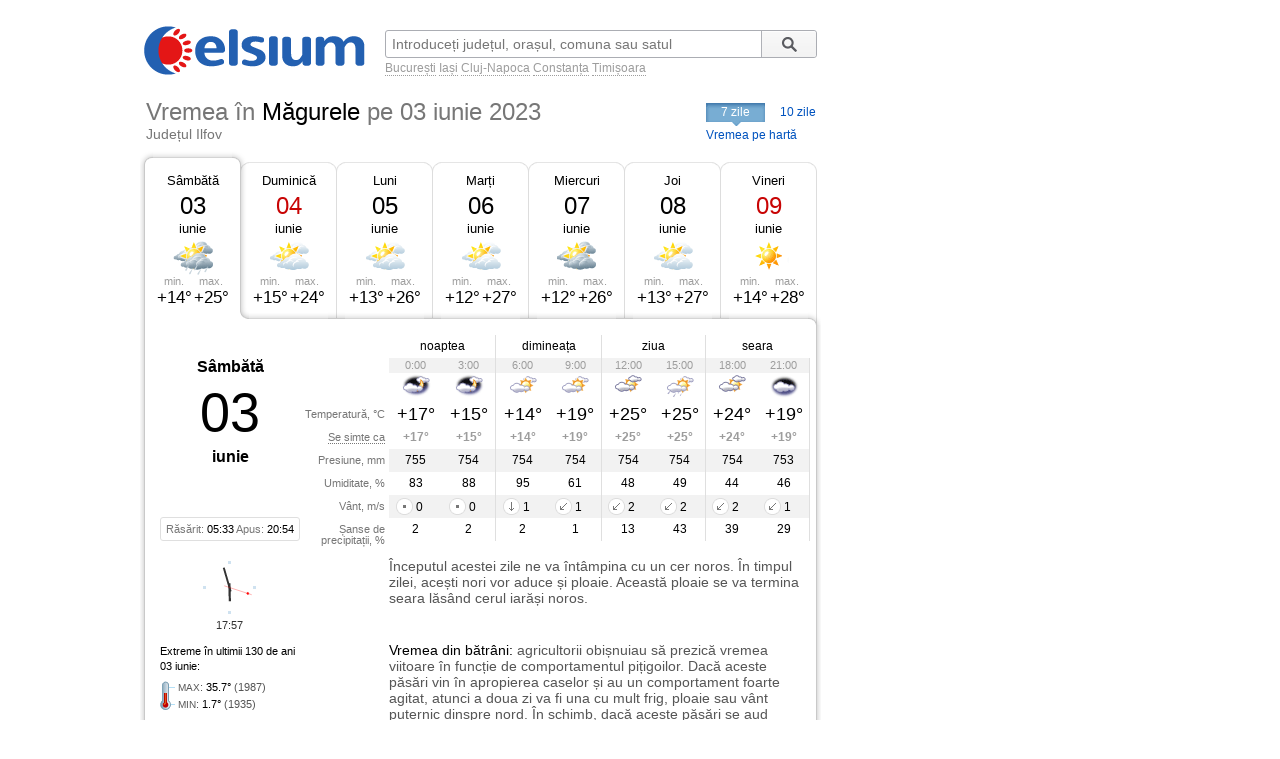

--- FILE ---
content_type: text/html; charset=UTF-8
request_url: https://www.celsium.ro/ilfov/vremea-magurele/2023-06-03
body_size: 8723
content:
<!DOCTYPE html>
<!--[if IE 8]>    <html class="lt-ie9" xmlns:fb="//ogp.me/ns/fb#"> <![endif]-->
<!--[if gt IE 8]><!--><html xmlns:fb="//ogp.me/ns/fb#" lang="ro" xml:lang="ro"><!--<![endif]-->
<head>
    <script async src="https://pagead2.googlesyndication.com/pagead/js/adsbygoogle.js"></script>
<script>
    (adsbygoogle = window.adsbygoogle || []).push({
        google_ad_client: "ca-pub-4794111292750768",
        enable_page_level_ads: true
    });
</script>

<!-- Google tag (gtag.js) -->
<script async src="https://www.googletagmanager.com/gtag/js?id=G-FEGLXC2B36"></script>
<script>
  window.dataLayer = window.dataLayer || [];
  function gtag(){dataLayer.push(arguments);}
  gtag('js', new Date());

  gtag('config', 'G-FEGLXC2B36');
</script>

<meta name="language" content="ro" />
<meta charset="UTF-8">
<meta http-equiv="X-UA-Compatible" content="IE=edge">
<title>Vremea în Măgurele pe 03 iunie 2023, județul Ilfov. Prognoza meteo pe ore</title>
<meta name="description" content="Vremea în Măgurele pe 03 iunie 2023, județul Ilfov. Prognoza meteo detaliată pe ore, detalii despre temperatură, presiune, umiditate, vânt și precipitații." />
<meta name="keywords" content="vremea Măgurele 03 iunie 2023,vreme Măgurele 03 iunie 2023,vremea în Măgurele pe 03 iunie 2023,vremea Măgurele in 03 iunie 2023,vremea la Măgurele 03 iunie 2023,meteo Măgurele 03 iunie 2023,prognoza meteo Măgurele 03 iunie 2023,starea vremii Măgurele 03 iunie 2023,vremea Măgurele 03 iunie 2023 pe ore,timpul probabil Măgurele 03 iunie 2023" />
<link rel="canonical" href="https://www.celsium.ro/ilfov/vremea-magurele/2023-06-03" />
<meta name="city" content="Măgurele">
<meta name="geo.placename" content="Măgurele, Ilfov">
<meta name="geo.region" content="Ilfov">
<meta name="country" content="România">
<meta name="google-site-verification" content="LAjGb6BnlPN1N4CuHx7XHOUdwf3SLVE9cdBmHbrosu8" />
<link rel="icon" type="image/x-icon" sizes="32x32" href="https://www.celsium.ro/favicon.ico?v=2">
<link rel="icon" type="image/x-icon" sizes="48x48" href="https://www.celsium.ro/favicon-48x48.ico?v=2">
<link rel="icon" type="image/x-icon" sizes="64x64" href="https://www.celsium.ro/favicon-64x64.ico?v=2">

<link rel="shortcut icon" type="image/x-icon" sizes="32x32" href="https://www.celsium.ro/favicon.ico?v=2">
<link rel="shortcut icon" type="image/x-icon" sizes="48x48" href="https://www.celsium.ro/favicon-48x48.ico?v=2">
<link rel="shortcut icon" type="image/x-icon" sizes="64x64" href="https://www.celsium.ro/favicon-64x64.ico?v=2">
<meta property="og:title" content="Vremea în Măgurele pe 03 iunie 2023, județul Ilfov. Prognoza meteo pe ore"/>
<meta property="og:type" content="website"/>
<meta property="og:url" content="https://www.celsium.ro/ilfov/vremea-magurele/2023-06-03"/>
<meta property="og:image" content="https://www.celsium.ro/img/logo/celsium-logo-facebook.png"/>
<meta property="og:site_name" content="Celsium.ro"/>
<meta property="og:description" content="Vremea în Măgurele pe 03 iunie 2023, județul Ilfov. Prognoza meteo detaliată pe ore, detalii despre temperatură, presiune, umiditate, vânt și precipitații."/>
<link rel="apple-touch-icon" href="https://www.celsium.ro/img/logo/touch-icon-iphone.png">
<link rel="apple-touch-icon" sizes="76x76" href="https://www.celsium.ro/img/logo/touch-icon-ipad.png">
<link rel="apple-touch-icon" sizes="120x120" href="https://www.celsium.ro/img/logo/touch-icon-iphone-retina.png">
<link rel="apple-touch-icon" sizes="152x152" href="https://www.celsium.ro/img/logo/touch-icon-ipad-retina.png">
<meta name="theme-color" content="transparent"/>
<link rel="manifest" href="https://www.celsium.ro/manifest.json">
<link type="text/css" rel="stylesheet" href="https://www.celsium.ro/css/main.css"/>
</head>
<body class="ro" >
<div id="fb-root"></div>
<script async defer crossorigin="anonymous" src="https://connect.facebook.net/en_US/sdk.js#xfbml=1&version=v12.0" nonce="Wori1AeY"></script>
<div id="wrapper">
    <div id="header" class="clearfix">
        <div class="bLogo">
    <a href="https://www.celsium.ro" title="Celsium: vremea curentă și prognoza meteo pe 7 sau 10 zile">
        <img src="https://www.celsium.ro/img/logo/celsium-logo.png" alt="Celsium.ro: vremea curentă și prognoza meteo detaliată pe ore, pe 7 sau 10 zile" title="Celsium: vremea curentă și prognoza meteo pe 7 sau 10 zile" />
    </a>
</div>
        <form id="form-search" action="#" method="get">
            <p class="clearfix">
                <input autocomplete="off" id="search_city" name="search_city" type="text" placeholder="Introduceți județul, orașul, comuna sau satul" value="" />
                <input class="search_city-submit" type="submit" value="Cauta"/>
            </p>
            <p id="form-search-examples">
                <a href="https://www.celsium.ro/vremea-bucuresti">București</a>
                <a href="https://www.celsium.ro/vremea-iasi">Iași</a>
                <a href="https://www.celsium.ro/vremea-cluj-napoca">Cluj-Napoca</a>
                <a href="https://www.celsium.ro/vremea-constanta">Constanța</a>
                <a href="https://www.celsium.ro/vremea-timisoara">Timișoara</a>
            </p>
        </form>

        <div class="header-socials">
            <div class="fb-like" data-href="https://www.facebook.com/Celsium.ro" data-width="" data-layout="button_count" data-action="like" data-size="small" data-share="true">
</div>
        </div>

        <div class="clearfix"></div>
        <div class="cityName cityNameShort">
            <h1>Vremea în <strong>Măgurele</strong> <span><strong>pe 03 iunie 2023</strong></span></h1>
            <h2 class="currentRegion">Județul Ilfov</h2>
        </div>

        <div id="topMenu" class="dCatalogOpen">
                            <span class="tMenu">7 zile</span>
                <a class="menu-item" title="Vremea în Măgurele pe 10 zile" href="https://www.celsium.ro/ilfov/vremea-magurele/10-zile">10 zile</a>
                        <a class="otherCity" href="https://www.celsium.ro/harta-meteo-ilfov" title="Vremea curentă pe harta județului Ilfov">Vremea pe hartă</a>
        </div>
    </div>

    
    <div id="content" class="clearfix">
        <div id="leftCol">
                        <div style="position:relative">
                <div class="under-termometr">
                    <div id="adriver_210x67"></div>
                </div>
            </div>

            <div id="mainContentBlock">
                <div id="blockDays" class="bd1">
    <div class="tabs">
        <div class="first">&nbsp;</div>
        
        <div class="main loaded" id="bd1">
                                                <p><a class="day-link" data-link="/ilfov/vremea-magurele" title="Vremea în Măgurele azi" href="https://www.celsium.ro/ilfov/vremea-magurele">Sâmbătă</a></p>
                                        <p class="date">03</p>
            <p class="month">iunie</p>
            <div class="weatherIco d310" title="În mare parte înnorat și ploaie ușoară">
            </div>
            <div class ="temperature">
                <div class="min">min. <span>+14°</span></div>
                <div class="max">max. <span>+25°</span></div>
            </div>
        </div>
        <div class="mid1">&nbsp;</div>
        
        <div class="main " id="bd2">
                            <p><a class="day-link" data-link="/ilfov/vremea-magurele/maine" title="Vremea în Măgurele mâine" href="https://www.celsium.ro/ilfov/vremea-magurele/maine">Duminică</a></p>
                        <p class="date dateFree">04</p>
            <p class="month">iunie</p>
            <div class="weatherIco d200" title="Parțial înnorat">
            </div>
            <div class ="temperature">
                <div class="min">min. <span>+15°</span></div>
                <div class="max">max. <span>+24°</span></div>
            </div>
        </div>
        <div class="mid2">&nbsp;</div>
        
        <div class="main " id="bd3">
                            <p><a class="day-link" data-link="/ilfov/vremea-magurele/2023-06-05" title="Vremea în Măgurele pe 05 iunie, luni" href="https://www.celsium.ro/ilfov/vremea-magurele/2023-06-05">Luni</a></p>
                        <p class="date">05</p>
            <p class="month">iunie</p>
            <div class="weatherIco d200" title="Parțial înnorat">
            </div>
            <div class ="temperature">
                <div class="min">min. <span>+13°</span></div>
                <div class="max">max. <span>+26°</span></div>
            </div>
        </div>
        <div class="mid3">&nbsp;</div>
        
        <div class="main " id="bd4">
                            <p><a class="day-link" data-link="/ilfov/vremea-magurele/2023-06-06" title="Vremea în Măgurele pe 06 iunie, marți" href="https://www.celsium.ro/ilfov/vremea-magurele/2023-06-06">Marți</a></p>
                        <p class="date">06</p>
            <p class="month">iunie</p>
            <div class="weatherIco d200" title="Parțial înnorat">
            </div>
            <div class ="temperature">
                <div class="min">min. <span>+12°</span></div>
                <div class="max">max. <span>+27°</span></div>
            </div>
        </div>
        <div class="mid4">&nbsp;</div>
        
        <div class="main " id="bd5">
                            <p><a class="day-link" data-link="/ilfov/vremea-magurele/2023-06-07" title="Vremea în Măgurele pe 07 iunie, miercuri" href="https://www.celsium.ro/ilfov/vremea-magurele/2023-06-07">Miercuri</a></p>
                        <p class="date">07</p>
            <p class="month">iunie</p>
            <div class="weatherIco d300" title="În mare parte înnorat">
            </div>
            <div class ="temperature">
                <div class="min">min. <span>+12°</span></div>
                <div class="max">max. <span>+26°</span></div>
            </div>
        </div>
        <div class="mid5">&nbsp;</div>
        
        <div class="main " id="bd6">
                            <p><a class="day-link" data-link="/ilfov/vremea-magurele/2023-06-08" title="Vremea în Măgurele pe 08 iunie, joi" href="https://www.celsium.ro/ilfov/vremea-magurele/2023-06-08">Joi</a></p>
                        <p class="date">08</p>
            <p class="month">iunie</p>
            <div class="weatherIco d200" title="Parțial înnorat">
            </div>
            <div class ="temperature">
                <div class="min">min. <span>+13°</span></div>
                <div class="max">max. <span>+27°</span></div>
            </div>
        </div>
        <div class="mid6">&nbsp;</div>
        
        <div class="main " id="bd7">
                            <p><a class="day-link" data-link="/ilfov/vremea-magurele/2023-06-09" title="Vremea în Măgurele pe 09 iunie, vineri" href="https://www.celsium.ro/ilfov/vremea-magurele/2023-06-09">Vineri</a></p>
                        <p class="date dateFree">09</p>
            <p class="month">iunie</p>
            <div class="weatherIco d000" title="Senin">
            </div>
            <div class ="temperature">
                <div class="min">min. <span>+14°</span></div>
                <div class="max">max. <span>+28°</span></div>
            </div>
        </div>
        <div class="last">&nbsp;</div>
            </div>
    <div class ="tabsTop"><div class ="lc"><div class ="rc"></div></div></div>
    <div class="tabsContent">
        <div class="tabsContentInner">
                                        <div class="Tab" id="bd1c">
                                            <div class="wMain clearfix">
    <div class="lSide">
                    <div class="calendBlock">
                <p class="infoDayweek">Sâmbătă</p>
                <p class="infoDate">03</p>
                <p class="infoMonth">iunie</p>
            </div>
                <div class="infoDaylight">Răsărit: <span>05:33</span> Apus: <span>20:54</span>
        </div>
        <div class="titles">
            <p>Temperatură, °C</p>
            <p><span class="Tooltip"
                     data-tooltip="Așa cum se va simți temperatura<br />pe o persoană îmbrăcată de sezon">Se simte ca</span>
            </p>
            <p>Presiune, mm</p>
            <p>Umiditate, %</p>
            <p>Vânt, m/s</p>
            <p>Șanse de precipitații, %</p>
        </div>
    </div>
    <div class="rSide">
        <table class="weatherDetails">
            <thead>
            <tr>
                <td class="" colspan="2">noaptea</td>
                <td class="" colspan="2">dimineața</td>
                <td class="" colspan="2">ziua</td>
                <td class="noB" colspan="2">seara</td>
            </tr>
            </thead>
            <tbody>
            <tr class="gray time">
                                    <td class="p1  ">0:00</td>
                                    <td class="p2  bR  ">3:00</td>
                                    <td class="p3  ">6:00</td>
                                    <td class="p4  bR  ">9:00</td>
                                    <td class="p5  ">12:00</td>
                                    <td class="p6  bR  ">15:00</td>
                                    <td class="p7  ">18:00</td>
                                    <td class="p8  bR  ">21:00</td>
                            </tr>
            <tr class="img weatherIcoS">
                                    <td class="p1  "><div class='weatherIco n200' title='Parțial înnorat'><img class='weatherImg' src='https://www.celsium.ro/img/weatherImg/s/n200.gif' alt='Parțial înnorat'></div></td>
                                    <td class="p2  bR  "><div class='weatherIco n200' title='Parțial înnorat'><img class='weatherImg' src='https://www.celsium.ro/img/weatherImg/s/n200.gif' alt='Parțial înnorat'></div></td>
                                    <td class="p3  "><div class='weatherIco d200' title='Parțial înnorat'><img class='weatherImg' src='https://www.celsium.ro/img/weatherImg/s/d200.gif' alt='Parțial înnorat'></div></td>
                                    <td class="p4  bR  "><div class='weatherIco d200' title='Parțial înnorat'><img class='weatherImg' src='https://www.celsium.ro/img/weatherImg/s/d200.gif' alt='Parțial înnorat'></div></td>
                                    <td class="p5  "><div class='weatherIco d300' title='În mare parte înnorat'><img class='weatherImg' src='https://www.celsium.ro/img/weatherImg/s/d300.gif' alt='În mare parte înnorat'></div></td>
                                    <td class="p6  bR  "><div class='weatherIco d210' title='Parțial înnorat și ploaie ușoară'><img class='weatherImg' src='https://www.celsium.ro/img/weatherImg/s/d210.gif' alt='Parțial înnorat și ploaie ușoară'></div></td>
                                    <td class="p7  "><div class='weatherIco d300' title='În mare parte înnorat'><img class='weatherImg' src='https://www.celsium.ro/img/weatherImg/s/d300.gif' alt='În mare parte înnorat'></div></td>
                                    <td class="p8  bR  "><div class='weatherIco n400' title='Înnorat'><img class='weatherImg' src='https://www.celsium.ro/img/weatherImg/s/n400.gif' alt='Înnorat'></div></td>
                            </tr>
            <tr class="temperature">
                                    <td class="p1  ">+17°</td>
                                    <td class="p2  bR  ">+15°</td>
                                    <td class="p3  ">+14°</td>
                                    <td class="p4  bR  ">+19°</td>
                                    <td class="p5  ">+25°</td>
                                    <td class="p6  bR  ">+25°</td>
                                    <td class="p7  ">+24°</td>
                                    <td class="p8  bR  ">+19°</td>
                            </tr>
            <tr class="temperatureSens">
                                    <td class="p1  ">+17°</td>
                                    <td class="p2  bR  ">+15°</td>
                                    <td class="p3  ">+14°</td>
                                    <td class="p4  bR  ">+19°</td>
                                    <td class="p5  ">+25°</td>
                                    <td class="p6  bR  ">+25°</td>
                                    <td class="p7  ">+24°</td>
                                    <td class="p8  bR  ">+19°</td>
                            </tr>
            <tr class="gray">
                                    <td class="p1  ">755</td>
                                    <td class="p2  bR  ">754</td>
                                    <td class="p3  ">754</td>
                                    <td class="p4  bR  ">754</td>
                                    <td class="p5  ">754</td>
                                    <td class="p6  bR  ">754</td>
                                    <td class="p7  ">754</td>
                                    <td class="p8  bR  ">753</td>
                            </tr>
            <tr>
                                    <td class="p1  ">83</td>
                                    <td class="p2  bR  ">88</td>
                                    <td class="p3  ">95</td>
                                    <td class="p4  bR  ">61</td>
                                    <td class="p5  ">48</td>
                                    <td class="p6  bR  ">49</td>
                                    <td class="p7  ">44</td>
                                    <td class="p8  bR  ">46</td>
                            </tr>
            <tr class="gray">
                                    <td class="p1  "><div data-tooltip='Calm' class='Tooltip wind wind-Z'>0</div></td>
                                    <td class="p2  bR  "><div data-tooltip='Calm' class='Tooltip wind wind-Z'>0</div></td>
                                    <td class="p3  "><div data-tooltip='Nord, 1 m/s' class='Tooltip wind wind-N'>1</div></td>
                                    <td class="p4  bR  "><div data-tooltip='Nord-Est, 1 m/s' class='Tooltip wind wind-NE'>1</div></td>
                                    <td class="p5  "><div data-tooltip='Nord-Est, 2 m/s' class='Tooltip wind wind-NE'>2</div></td>
                                    <td class="p6  bR  "><div data-tooltip='Nord-Est, 2 m/s' class='Tooltip wind wind-NE'>2</div></td>
                                    <td class="p7  "><div data-tooltip='Nord-Est, 2 m/s' class='Tooltip wind wind-NE'>2</div></td>
                                    <td class="p8  bR  "><div data-tooltip='Nord-Est, 1 m/s' class='Tooltip wind wind-NE'>1</div></td>
                            </tr>
            <tr>
                                    <td class="p1  ">2</td>
                                    <td class="p2  bR  ">2</td>
                                    <td class="p3  ">2</td>
                                    <td class="p4  bR  ">1</td>
                                    <td class="p5  ">13</td>
                                    <td class="p6  bR  ">43</td>
                                    <td class="p7  ">39</td>
                                    <td class="p8  bR  ">29</td>
                            </tr>
            </tbody>
        </table>
    </div>
</div>

<div class="wDescription clearfix firstDesc">
    <div class="lSide">
        <div class="under-termometr-bg"></div>
    </div>
    <div class="rSide">
        <div class="description">
            Începutul acestei zile ne va întâmpina cu un cer noros. În timpul zilei, acești nori vor aduce și ploaie. Această ploaie se va termina seara lăsând cerul iarăși noros.
        </div>
    </div>
</div>
<div class="oDescription clearfix">
    <div class="lSide">
        <p class="infoHistory">Extreme în ultimii 130 de ani<br>03 iunie:</p>
        <p class="infoHistoryval"><i>MAX</i>: <span>35.7°</span> (1987)<br> <i>MIN</i>: <span>1.7°</span> (1935) </p>
    </div>
    <div class="rSide">
        <div class="description vreme-batrani-desc"><h2><a href="https://www.celsium.ro/maine" title="Vremea de mâine">Vremea</a> din bătrâni:</h2> <p
                    class="vreme-batrani">agricultorii obișnuiau să prezică vremea viitoare în funcție de comportamentul pițigoilor. Dacă aceste păsări vin în apropierea caselor și au un comportament foarte agitat, atunci a doua zi va fi una cu mult frig, ploaie sau vânt puternic dinspre nord. În schimb, dacă aceste păsări se aud ciripind înainte de răsăritul soarelui în dimineața acestei zile, atunci e semn că urmează vreme blândă. Credincioșii creștini ortodocși îi sărbătoresc pe Sfinții Mucenici Luchilian, Ipatie și Paula fecioara.</p></div>
    </div>
</div>
                                    </div>
                            <div class="Tab" id="bd2c">
                                    </div>
                            <div class="Tab" id="bd3c">
                                    </div>
                            <div class="Tab" id="bd4c">
                                    </div>
                            <div class="Tab" id="bd5c">
                                    </div>
                            <div class="Tab" id="bd6c">
                                    </div>
                            <div class="Tab" id="bd7c">
                                    </div>
                            <div class="Tab" id="bd8c">
                                    </div>
                            <div class="Tab" id="bd9c">
                                    </div>
                            <div class="Tab" id="bd10c">
                                    </div>
                    </div>
    </div>

    <div class ="tabsBottom"><div class ="lc"><div class ="rc"></div></div></div>
</div>

                <div class="clock firstClock">
                    <div class="ceas-punct punctN"></div>
                    <div class="ceas-punct punctS"></div>
                    <div class="ceas-punct punctV"></div>
                    <div class="ceas-punct punctE"></div>
                    <canvas class="CoolClock" width="55" height="55"></canvas>
                    <div id="digitalClock" style="margin-top: 3px;font-size: 11px;color: #333;text-align: center;" data-start="1769104634"></div>
                </div>
            </div>
                        <div style="margin: 0 0 20px 0px; overflow: hidden; display: flex;">
				<div style="float: left;">
<script async src="https://pagead2.googlesyndication.com/pagead/js/adsbygoogle.js?client=ca-pub-4794111292750768"
     crossorigin="anonymous"></script>
<!-- Desktop-ad-left -->
<ins class="adsbygoogle"
     style="display:inline-block;width:336px;height:280px"
     data-ad-client="ca-pub-4794111292750768"
     data-ad-slot="3519006161"></ins>
<script>
     (adsbygoogle = window.adsbygoogle || []).push({});
</script>
				</div>
				<div style="margin: 0 0px 0 5px; float: right;">
<script async src="https://pagead2.googlesyndication.com/pagead/js/adsbygoogle.js?client=ca-pub-4794111292750768"
     crossorigin="anonymous"></script>
<!-- Desktop-ad-right -->
<ins class="adsbygoogle"
     style="display:inline-block;width:336px;height:280px"
     data-ad-client="ca-pub-4794111292750768"
     data-ad-slot="9645538618"></ins>
<script>
     (adsbygoogle = window.adsbygoogle || []).push({});
</script>
				</div>
             </div>
			<div data-nosnippet="true" class="textup">ȘTIRILE PARTENERILOR:</div>
			<div data-nosnippet="true" class="parteneri">
							<div class="news">
  <div class="newsImage">
	 <a target="_blank" rel="nofollow" href="https://www.digi24.ro/stiri/externe/ue/summit-extraordinar-la-bruxelles-liderii-europeni-hotarasc-cum-sa-si-coordoneze-planurile-privind-trump-si-groenlanda-3597365">
	 <img class="imgst" src="/img/feed/digi24-1-1-202601221730.jpg" alt="DIGI24.RO"></a>
  </div>
  <div class="newsContent">
	 <div class="newsSite">DIGI24.RO</div>
	 <div class="newsTitle">
		<a target="_blank" rel="nofollow" style="color: #000;" href="https://www.digi24.ro/stiri/externe/ue/summit-extraordinar-la-bruxelles-liderii-europeni-hotarasc-cum-sa-si-coordoneze-planurile-privind-trump-si-groenlanda-3597365">Summit extraordinar la Bruxelles. Liderii europeni hotărăsc cum să-și coordoneze planurile privind Trump și Groenlanda</a>
	 </div>
  </div>
</div>							<div class="news">
  <div class="newsImage">
	 <a target="_blank" rel="nofollow" href="https://adevarul.ro/politica/acordul-ue-mercosur-trece-prin-parlamentul-2502237.html">
	 <img class="imgst" src="/img/feed/adevarul-2-1-202601210230.jpg" alt="ADEVARUL.RO"></a>
  </div>
  <div class="newsContent">
	 <div class="newsSite">ADEVARUL.RO</div>
	 <div class="newsTitle">
		<a target="_blank" rel="nofollow" style="color: #000;" href="https://adevarul.ro/politica/acordul-ue-mercosur-trece-prin-parlamentul-2502237.html">Acordul UE-Mercosur trece prin Parlamentul României: Ce vor vota, de fapt, aleșii de la București. Explicațiile Comisiei Europene</a>
	 </div>
  </div>
</div>							<div class="news">
  <div class="newsImage">
	 <a target="_blank" rel="nofollow" href="https://www.libertatea.ro/branduri-parteneri/super-oferta-300-000-de-euro-in-reclame-outdoor-date-gratuit-in-ce-conditii-de-ce-face-asta-phoenix-media-5597724">
	 <img class="imgst" src="/img/feed/libertatea-4-1-202601221730.jpg" alt="LIBERTATEA.RO"></a>
  </div>
  <div class="newsContent">
	 <div class="newsSite">LIBERTATEA.RO</div>
	 <div class="newsTitle">
		<a target="_blank" rel="nofollow" style="color: #000;" href="https://www.libertatea.ro/branduri-parteneri/super-oferta-300-000-de-euro-in-reclame-outdoor-date-gratuit-in-ce-conditii-de-ce-face-asta-phoenix-media-5597724">Super Ofertă: 300.000 de euro în reclame Outdoor date GRATUIT. În ce condiții? De ce face asta Phoenix Media?</a>
	 </div>
  </div>
</div>							<div class="news">
  <div class="newsImage">
	 <a target="_blank" rel="nofollow" href="https://observatornews.ro/economic/cum-alegi-cea-mai-buna-apa-de-baut-diferentele-dintre-apa-potabila-si-apa-imbuteliata-643549.html">
	 <img class="imgst" src="/img/feed/observatornews-9-1-202601221730.jpg" alt="OBSERVATORNEWS.RO"></a>
  </div>
  <div class="newsContent">
	 <div class="newsSite">OBSERVATORNEWS.RO</div>
	 <div class="newsTitle">
		<a target="_blank" rel="nofollow" style="color: #000;" href="https://observatornews.ro/economic/cum-alegi-cea-mai-buna-apa-de-baut-diferentele-dintre-apa-potabila-si-apa-imbuteliata-643549.html">Cum alegi cea mai bună apă de băut. Diferențele dintre apa potabilă și apa îmbuteliată</a>
	 </div>
  </div>
</div>							<div class="news">
  <div class="newsImage">
	 <a target="_blank" rel="nofollow" href="https://stirileprotv.ro/stiri/actualitate/vremea-inselatoare-a-facut-zeci-de-victime-oamenii-au-ajuns-la-spital-dupa-ce-au-alunecat-pe-gheata.html?category_slug=stiri%2Factualitate">
	 <img class="imgst" src="/img/feed/stirileprotv-3-1-202601221730.jpg" alt="STIRILEPROTV.RO"></a>
  </div>
  <div class="newsContent">
	 <div class="newsSite">STIRILEPROTV.RO</div>
	 <div class="newsTitle">
		<a target="_blank" rel="nofollow" style="color: #000;" href="https://stirileprotv.ro/stiri/actualitate/vremea-inselatoare-a-facut-zeci-de-victime-oamenii-au-ajuns-la-spital-dupa-ce-au-alunecat-pe-gheata.html?category_slug=stiri%2Factualitate">Vremea înșelătoare a făcut zeci de victime. Oamenii au ajuns la spital, după ce au alunecat pe gheață</a>
	 </div>
  </div>
</div>							<div class="news">
  <div class="newsImage">
	 <a target="_blank" rel="nofollow" href="https://www.fanatik.ro/e-un-meci-care-se-castiga-cu-inima-raspuns-direct-dat-de-risto-radunovic-inainte-de-dinamo-zagreb-fcsb-este-cea-mai-mare-echipa-video-21368638">
	 <img class="imgst" src="/img/feed/fanatik-10-1-202601221730.jpg" alt="FANATIK.RO"></a>
  </div>
  <div class="newsContent">
	 <div class="newsSite">FANATIK.RO</div>
	 <div class="newsTitle">
		<a target="_blank" rel="nofollow" style="color: #000;" href="https://www.fanatik.ro/e-un-meci-care-se-castiga-cu-inima-raspuns-direct-dat-de-risto-radunovic-inainte-de-dinamo-zagreb-fcsb-este-cea-mai-mare-echipa-video-21368638">Risto Radunovic, mesaj clar înainte de Dinamo Zagreb – FCSB: „Este cea mai mare echipă!”. Video</a>
	 </div>
  </div>
</div>							<div class="news">
  <div class="newsImage">
	 <a target="_blank" rel="nofollow" href="https://www.digisport.ro/tenis/ce-urmeaza-pentru-sorana-cirstea-dupa-ce-romanca-a-jucat-pentru-ultima-data-la-australian-open-4042901">
	 <img class="imgst" src="/img/feed/digisport-11-1-202601221730.jpg" alt="DIGISPORT.RO"></a>
  </div>
  <div class="newsContent">
	 <div class="newsSite">DIGISPORT.RO</div>
	 <div class="newsTitle">
		<a target="_blank" rel="nofollow" style="color: #000;" href="https://www.digisport.ro/tenis/ce-urmeaza-pentru-sorana-cirstea-dupa-ce-romanca-a-jucat-pentru-ultima-data-la-australian-open-4042901">Ce urmează pentru Sorana Cîrstea, după ce românca a jucat pentru ultima dată la Australian Open</a>
	 </div>
  </div>
</div>							<div class="news">
  <div class="newsImage">
	 <a target="_blank" rel="nofollow" href="https://a1.ro/news/social/rezultate-loto-azi-22-ianuarie-2026-numerele-castigatoare-joi-la-649-joker-540-noroc-super-noroc-si-noroc-plus-id1150596.html">
	 <img class="imgst" src="/img/feed/a1-12-1-202601221730.jpg" alt="A1.RO"></a>
  </div>
  <div class="newsContent">
	 <div class="newsSite">A1.RO</div>
	 <div class="newsTitle">
		<a target="_blank" rel="nofollow" style="color: #000;" href="https://a1.ro/news/social/rezultate-loto-azi-22-ianuarie-2026-numerele-castigatoare-joi-la-649-joker-540-noroc-super-noroc-si-noroc-plus-id1150596.html">Rezultate Loto azi, 22 ianuarie 2026. Numerele câștigătoare joi la 6/49, Joker, 5/40, Noroc, Super Noroc și Noroc Plus</a>
	 </div>
  </div>
</div>							<div class="news">
  <div class="newsImage">
	 <a target="_blank" rel="nofollow" href="https://www.cancan.ro/test-de-inteligenta-exclusiv-pentru-genii-gasiti-greseala-din-aceasta-imagine-21351871">
	 <img class="imgst" src="/img/feed/cancan-15-1-202601221530.jpg" alt="CANCAN.RO"></a>
  </div>
  <div class="newsContent">
	 <div class="newsSite">CANCAN.RO</div>
	 <div class="newsTitle">
		<a target="_blank" rel="nofollow" style="color: #000;" href="https://www.cancan.ro/test-de-inteligenta-exclusiv-pentru-genii-gasiti-greseala-din-aceasta-imagine-21351871">Test de inteligență exclusiv pentru genii | Găsiți greșeala din această imagine!</a>
	 </div>
  </div>
</div>							<div class="news">
  <div class="newsImage">
	 <a target="_blank" rel="nofollow" href="https://ziare.com/impozit-masini/alarma-producatori-auto-tehnologia-taxata-poluarea-nu-1989832">
	 <img class="imgst" src="/img/feed/ziare-14-1-202601221730.jpg" alt="ZIARE.COM"></a>
  </div>
  <div class="newsContent">
	 <div class="newsSite">ZIARE.COM</div>
	 <div class="newsTitle">
		<a target="_blank" rel="nofollow" style="color: #000;" href="https://ziare.com/impozit-masini/alarma-producatori-auto-tehnologia-taxata-poluarea-nu-1989832">Alarma producătorilor auto. Cum a ajuns statul român să taxeze siguranța și tehnologia mai mult decât poluarea</a>
	 </div>
  </div>
</div>						</div>

            <div id="tenOtherCities">
                <div class="b-cities-weather b-cities-weatherUa">
                    <h2 class="show-weather-linkblock">
                        <span class="arr-flip"></span>
                        <a href="https://www.celsium.ro">Vremea în alte localități</a>
                    </h2>
                    <div id="weatherLinks" class="weatherIcoS weatherLinksUa clearfix">
                        <ul>
                                                        <li class="b-cities-weather-item">
                                <a title="Vremea în București" class="cityLink" href="https://www.celsium.ro/vremea-bucuresti">
                                    <span>Vremea în București</span>
                                </a>
                                <div class="iw">+1°C
                                    <div class="weatherIco n400" title="Înnorat"><img class="weatherImg" src="https://www.celsium.ro/img/weatherImg/s/n400.gif" alt="Înnorat"></div>
                                </div>
                            </li>
                                                        <li class="b-cities-weather-item">
                                <a title="Vremea în Iași" class="cityLink" href="https://www.celsium.ro/vremea-iasi">
                                    <span>Vremea în Iași</span>
                                </a>
                                <div class="iw">+2°C
                                    <div class="weatherIco n400" title="Înnorat"><img class="weatherImg" src="https://www.celsium.ro/img/weatherImg/s/n400.gif" alt="Înnorat"></div>
                                </div>
                            </li>
                                                        <li class="b-cities-weather-item">
                                <a title="Vremea în Alunișu" class="cityLink" href="https://www.celsium.ro/ilfov/magurele/vremea-alunisu">
                                    <span>Vremea în Alunișu</span>
                                </a>
                                <div class="iw">+2°C
                                    <div class="weatherIco n400" title="Înnorat"><img class="weatherImg" src="https://www.celsium.ro/img/weatherImg/s/n400.gif" alt="Înnorat"></div>
                                </div>
                            </li>
                                                        <li class="b-cities-weather-item">
                                <a title="Vremea în Dumitrana" class="cityLink" href="https://www.celsium.ro/ilfov/magurele/vremea-dumitrana">
                                    <span>Vremea în Dumitrana</span>
                                </a>
                                <div class="iw">+2°C
                                    <div class="weatherIco n400" title="Înnorat"><img class="weatherImg" src="https://www.celsium.ro/img/weatherImg/s/n400.gif" alt="Înnorat"></div>
                                </div>
                            </li>
                                                        <li class="b-cities-weather-item">
                                <a title="Vremea în Pruni" class="cityLink" href="https://www.celsium.ro/ilfov/magurele/vremea-pruni">
                                    <span>Vremea în Pruni</span>
                                </a>
                                <div class="iw">+2°C
                                    <div class="weatherIco n400" title="Înnorat"><img class="weatherImg" src="https://www.celsium.ro/img/weatherImg/s/n400.gif" alt="Înnorat"></div>
                                </div>
                            </li>
                                                        <li class="b-cities-weather-item">
                                <a title="Vremea în Vârteju" class="cityLink" href="https://www.celsium.ro/ilfov/magurele/vremea-varteju">
                                    <span>Vremea în Vârteju</span>
                                </a>
                                <div class="iw">+2°C
                                    <div class="weatherIco n400" title="Înnorat"><img class="weatherImg" src="https://www.celsium.ro/img/weatherImg/s/n400.gif" alt="Înnorat"></div>
                                </div>
                            </li>
                                                    </ul>
                        <ul class="mid">
                                                        <li class="b-cities-weather-item">
                                <a title="Vremea în Alexandru Ioan Cuza" class="cityLink" href="https://www.celsium.ro/iasi/vremea-alexandru-ioan-cuza">
                                    <span>Vremea în Alexandru Ioan Cuza</span>
                                </a>
                                <div class="iw">+3°C
                                    <div class="weatherIco n400" title="Înnorat"><img class="weatherImg" src="https://www.celsium.ro/img/weatherImg/s/n400.gif" alt="Înnorat"></div>
                                </div>
                            </li>
                                                        <li class="b-cities-weather-item">
                                <a title="Vremea în Kogălniceni" class="cityLink" href="https://www.celsium.ro/iasi/alexandru-ioan-cuza/vremea-kogalniceni">
                                    <span>Vremea în Kogălniceni</span>
                                </a>
                                <div class="iw">+1°C
                                    <div class="weatherIco n400" title="Înnorat"><img class="weatherImg" src="https://www.celsium.ro/img/weatherImg/s/n400.gif" alt="Înnorat"></div>
                                </div>
                            </li>
                                                        <li class="b-cities-weather-item">
                                <a title="Vremea în Șcheia" class="cityLink" href="https://www.celsium.ro/iasi/alexandru-ioan-cuza/vremea-scheia">
                                    <span>Vremea în Șcheia</span>
                                </a>
                                <div class="iw">+3°C
                                    <div class="weatherIco n400" title="Înnorat"><img class="weatherImg" src="https://www.celsium.ro/img/weatherImg/s/n400.gif" alt="Înnorat"></div>
                                </div>
                            </li>
                                                        <li class="b-cities-weather-item">
                                <a title="Vremea în Volintirești" class="cityLink" href="https://www.celsium.ro/iasi/alexandru-ioan-cuza/vremea-volintiresti">
                                    <span>Vremea în Volintirești</span>
                                </a>
                                <div class="iw">+3°C
                                    <div class="weatherIco n400" title="Înnorat"><img class="weatherImg" src="https://www.celsium.ro/img/weatherImg/s/n400.gif" alt="Înnorat"></div>
                                </div>
                            </li>
                                                        <li class="b-cities-weather-item">
                                <a title="Vremea în Andrieșeni" class="cityLink" href="https://www.celsium.ro/iasi/vremea-andrieseni">
                                    <span>Vremea în Andrieșeni</span>
                                </a>
                                <div class="iw">+3°C
                                    <div class="weatherIco n400" title="Înnorat"><img class="weatherImg" src="https://www.celsium.ro/img/weatherImg/s/n400.gif" alt="Înnorat"></div>
                                </div>
                            </li>
                                                        <li class="b-cities-weather-item">
                                <a title="Vremea în Buhăeni" class="cityLink" href="https://www.celsium.ro/iasi/andrieseni/vremea-buhaeni">
                                    <span>Vremea în Buhăeni</span>
                                </a>
                                <div class="iw">+1°C
                                    <div class="weatherIco n400" title="Înnorat"><img class="weatherImg" src="https://www.celsium.ro/img/weatherImg/s/n400.gif" alt="Înnorat"></div>
                                </div>
                            </li>
                                                    </ul>
                        <ul>
                                                        <li class="b-cities-weather-item">
                                <a title="Vremea în Drăgănești" class="cityLink" href="https://www.celsium.ro/iasi/andrieseni/vremea-draganesti">
                                    <span>Vremea în Drăgănești</span>
                                </a>
                                <div class="iw">+3°C
                                    <div class="weatherIco n400" title="Înnorat"><img class="weatherImg" src="https://www.celsium.ro/img/weatherImg/s/n400.gif" alt="Înnorat"></div>
                                </div>
                            </li>
                                                        <li class="b-cities-weather-item">
                                <a title="Vremea în Fântânele" class="cityLink" href="https://www.celsium.ro/iasi/andrieseni/vremea-fantanele">
                                    <span>Vremea în Fântânele</span>
                                </a>
                                <div class="iw">+2°C
                                    <div class="weatherIco n400" title="Înnorat"><img class="weatherImg" src="https://www.celsium.ro/img/weatherImg/s/n400.gif" alt="Înnorat"></div>
                                </div>
                            </li>
                                                        <li class="b-cities-weather-item">
                                <a title="Vremea în Glăvănești" class="cityLink" href="https://www.celsium.ro/iasi/andrieseni/vremea-glavanesti">
                                    <span>Vremea în Glăvănești</span>
                                </a>
                                <div class="iw">+3°C
                                    <div class="weatherIco n400" title="Înnorat"><img class="weatherImg" src="https://www.celsium.ro/img/weatherImg/s/n400.gif" alt="Înnorat"></div>
                                </div>
                            </li>
                                                        <li class="b-cities-weather-item">
                                <a title="Vremea în Iepureni" class="cityLink" href="https://www.celsium.ro/iasi/andrieseni/vremea-iepureni">
                                    <span>Vremea în Iepureni</span>
                                </a>
                                <div class="iw">+2°C
                                    <div class="weatherIco n400" title="Înnorat"><img class="weatherImg" src="https://www.celsium.ro/img/weatherImg/s/n400.gif" alt="Înnorat"></div>
                                </div>
                            </li>
                                                        <li class="b-cities-weather-item">
                                <a title="Vremea în Spineni" class="cityLink" href="https://www.celsium.ro/iasi/andrieseni/vremea-spineni">
                                    <span>Vremea în Spineni</span>
                                </a>
                                <div class="iw">+3°C
                                    <div class="weatherIco n400" title="Înnorat"><img class="weatherImg" src="https://www.celsium.ro/img/weatherImg/s/n400.gif" alt="Înnorat"></div>
                                </div>
                            </li>
                                                        <li class="b-cities-weather-item">
                                <a title="Vremea în Aroneanu" class="cityLink" href="https://www.celsium.ro/iasi/vremea-aroneanu">
                                    <span>Vremea în Aroneanu</span>
                                </a>
                                <div class="iw">+3°C
                                    <div class="weatherIco n400" title="Înnorat"><img class="weatherImg" src="https://www.celsium.ro/img/weatherImg/s/n400.gif" alt="Înnorat"></div>
                                </div>
                            </li>
                                                    </ul>
                    </div>
                </div>
            </div>
        </div>
        <div id="rightCol">
            
<script async src="https://pagead2.googlesyndication.com/pagead/js/adsbygoogle.js?client=ca-pub-4794111292750768"
     crossorigin="anonymous"></script>
<!-- Desktop-ad -->
<ins class="adsbygoogle"
     style="display:inline-block;width:300px;height:600px"
     data-ad-client="ca-pub-4794111292750768"
     data-ad-slot="1872386151"></ins>
<script>
     (adsbygoogle = window.adsbygoogle || []).push({});
</script>

            
        </div>
    </div>
    <div id="footer">
        <div id="b-treasures" class="clearfix">
            <div class="b-treasures-item b-treasures-first">
                <div class="nofollowbot b-treasures-link" data-href="/vremea-mare"><a href="https://www.celsium.ro/vremea-mare" title="Vremea la mare">Vremea la mare</a></div>
            </div>
            <div class="b-treasures-item b-treasures-two">
                <div class="nofollowbot b-treasures-link" data-href="/vremea-munte"><a href="https://www.celsium.ro/vremea-munte" title="Vremea la munte">Vremea la munte</a></div>
            </div>
            <div class="b-treasures-item b-treasures-three">
                <div class="nofollowbot b-treasures-link" data-href="/harta-meteo-romania"><a href="https://www.celsium.ro/harta-meteo-romania" title="Vremea pe harta României">Vremea pe harta<br>României</a></div>
            </div>
        </div>

        <div class="bMenu">
            <p class="city">
                <a href="https://www.celsium.ro/ilfov/vremea-magurele" title="Vremea în Măgurele" style="color:#777;">Vremea în Măgurele</a>:
                <a href="https://www.celsium.ro/ilfov/vremea-magurele" title="Vremea în Măgurele azi">azi</a>,
                <a href="https://www.celsium.ro/ilfov/vremea-magurele/maine" title="Vremea în Măgurele mâine">mâine</a>
                                (alte localități din județul <span class="nofollowbot" data-href="/judetul-ilfov"><a href="https://www.celsium.ro/judetul-ilfov" title="Vremea în alte localități din județul Ilfov">Ilfov</a></span>)
            </p>
        </div>

        <div id="bfoot">
            <div id="infoTime">Actualizat la 22.01.2026 ora 19:52 (GMT+2)</div>
        </div>
    </div>
    <div id="copyright">
    &copy; 2016-2026 <a class="copyright" href="https://www.celsium.ro" title="Celsium: vremea curentă și prognoza meteo pe 7 sau 10 zile">Celsium.ro</a>. Vremea curentă și prognoza meteo sunt calculate în parteneriat cu Administrația Națională de <a class="copyright" href="https://www.celsium.ro/10-zile" title="Vremea pe 10 zile">Meteorologie</a> și
    <img alt='foreca.com' src='https://www.celsium.ro/img/partners/meteo-foreca.png' class='forecaLogo' />.<br/>
    <span class="nofollowbot" data-href='/termeni-conditii'><a href="https://www.celsium.ro/termeni-conditii" class="dotted-blue" title="Termeni și condiții">Termeni și condiții</a></span>
    <a href='#' class="footer-contact dotted-blue" title="Contact">Contact</a>
    <a href='https://www.celsium.ro/widget-meteo' class="dotted-blue" title="Vremea pe site-ul tău">Widget meteo</a>
    <div class="socials">
        <a href="https://www.facebook.com/Celsium.ro/" title="Celsium pe Facebook" target="blank"><img src="https://www.celsium.ro/img/celsium-facebook.png" alt="Celsium pe Facebook"/></a>
        <a href="https://twitter.com/Celsium_ro" title="Celsium pe Twitter" target="blank"><img src="https://www.celsium.ro/img/celsium-twitter.png" alt="Celsium pe Twitter"/></a>
    </div>
</div>
</div>
<div id="tooltipS"><div class="tooltip-tip-content"></div></div>
<div class="js-feedback-wrapper hidden">
    <div id="js-feedback-wrapper">
        <div class="js-feedback feedback">
            <div class="feedback-head"><img alt="" src="https://www.celsium.ro/img/newImg/ico-x.png" class="js-feedback-close feedback-close"><span class="feedback-title">Contactează-ne: <br/>contact [@] celsium.ro</span></div>
            <div class="js-feedback-body feedback-body">
                <div class="js-feedback-msg feedback-msg hidden"></div>
                <form action="#" method="post" class="js-feedback-form">
                    <label for="fm">Adresa de e-mail pe care veți primi răspuns:</label>
                    <input name="fm" id="fm" type="email" class="js-feedback-mail feedback-mail" required="">
                    <label for="ft">Mesaj:</label>
                    <textarea name="ft" id="ft" class="js-feedback-text feedback-text" required=""></textarea>
                    <button type="submit" class="js-feedback-send feedback-send">Trimite mesajul</button>
                </form>
                <button type="button" class="js-feedback-close feedback-send hidden">Închide</button>
            </div>
        </div>
        <div class="js-feedback feedback-over"></div>
    </div>
</div>

<script type="text/javascript">
    var _gaq =_gaq||[], SIN = SIN || {};
    SIN.globals = SIN.globals || {};
    SIN.globals._gaId = 'UA-83390328-1';
    SIN.globals.SITE_URI = '//www.celsium.ro';
    SIN.globals.SITE_VERSION = 'ro';
    SIN.globals.STATIC_DOMAIN = '//www.celsium.ro';
    SIN.globals.SITE_LANG = 'ro';
    SIN.globals.COOKIE_DOMAIN = '.celsium.ro';
    SIN.globals.COOKIE_LOCATION = '164.0';
</script>
<script type="text/javascript" src="https://www.celsium.ro/js/jquery-1.10.0.min.js"></script>
<script type="text/javascript" src="https://www.celsium.ro/js/ac.js"></script>
<script type="text/javascript" src="https://www.celsium.ro/js/jquery.utils.js"></script>
<script type="text/javascript" src="https://www.celsium.ro/js/common.js"></script>
<script type="text/javascript" src="https://www.celsium.ro/js/clock/coolclock.js"></script>
<script type="text/javascript" src="https://www.celsium.ro/js/clock/moreskins.js"></script>
<script src="https://apis.google.com/js/platform.js" async defer>
      {lang: 'ro'}
    </script>

<script>
  (function(i,s,o,g,r,a,m){i['GoogleAnalyticsObject']=r;i[r]=i[r]||function(){
  (i[r].q=i[r].q||[]).push(arguments)},i[r].l=1*new Date();a=s.createElement(o),
  m=s.getElementsByTagName(o)[0];a.async=1;a.src=g;m.parentNode.insertBefore(a,m)
  })(window,document,'script','https://www.google-analytics.com/analytics.js','ga');

  ga('create', 'UA-83390328-1', 'auto');
  ga('send', 'pageview');

</script>
</body>
</html>


--- FILE ---
content_type: text/html; charset=utf-8
request_url: https://www.google.com/recaptcha/api2/aframe
body_size: 270
content:
<!DOCTYPE HTML><html><head><meta http-equiv="content-type" content="text/html; charset=UTF-8"></head><body><script nonce="sDB_VxQWrV5NAmCZ4fOFLA">/** Anti-fraud and anti-abuse applications only. See google.com/recaptcha */ try{var clients={'sodar':'https://pagead2.googlesyndication.com/pagead/sodar?'};window.addEventListener("message",function(a){try{if(a.source===window.parent){var b=JSON.parse(a.data);var c=clients[b['id']];if(c){var d=document.createElement('img');d.src=c+b['params']+'&rc='+(localStorage.getItem("rc::a")?sessionStorage.getItem("rc::b"):"");window.document.body.appendChild(d);sessionStorage.setItem("rc::e",parseInt(sessionStorage.getItem("rc::e")||0)+1);localStorage.setItem("rc::h",'1769104637330');}}}catch(b){}});window.parent.postMessage("_grecaptcha_ready", "*");}catch(b){}</script></body></html>